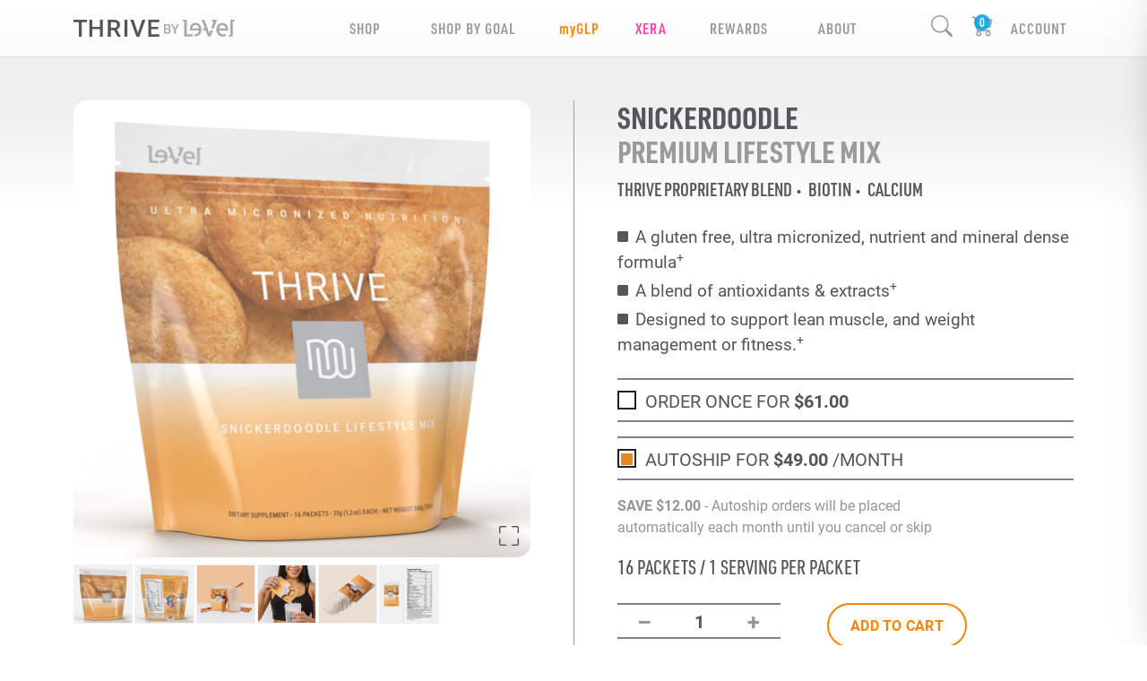

--- FILE ---
content_type: text/javascript; charset=UTF-8
request_url: https://chrissystark.le-vel.com/js/kitting.js?v=h6Ue18xBcIAtYCLS4XCZGZYPTGhin_KdXzPpz3sLyh4
body_size: 7568
content:
window.LV||(window.LV={});$(function(){var n=$("#configure-package");n.length==1&&LV.KittingController.initialize(n);$(document).on("click","[data-function='kit-pack']",function(){let n=$(this).attr("data-cart-id");n?LV.Cart.kitPack(n):console.error("data-cart-id required to kit pack")})});LV.KittingController={display:null,stepsDisplayList:null,buttonBar:null,startingStepId:null,steps:{},stepsSequential:[],currentStep:null,isPopup:!1,pacakgeId:null,packageSku:null,tooltip:null,templates:{},delayedShow:null,buttons:{next:null,back:null,cancel:null},initialize:function(n,t){this.tooltip=$('[data-bs-toggle="tooltip"]').tooltip({trigger:"click"});$('[data-bs-toggle="tooltip"]').on("show.bs.tooltip",function(){var n=$(this);setTimeout(()=>{n.tooltip("hide")},2e3)});this.steps={};this.stepsSequential=[];this.currentStep=null;this.display=n?n:$("#configure-package");this.isPopup=this.display.parents("#lv-modal").length>0;this.packageId=this.display.attr("data-package-id");this.packageSku=this.display.attr("data-sku");this.stepsDisplayList=n.find(".steps");this.buttonBar=n.find(".button-bar");this.buttons.next=this.buttonBar.find("[data-function='next']");this.buttons.back=this.buttonBar.find("[data-function='back']");this.buttons.cancel=this.buttonBar.find("[data-function='cancel']");this.removeFromCartOnCancel=t;this.templates.nextButton=loadTemplate("#next-text");this.templates.doneButton=loadTemplate("#done-text");this.templates.prevButton=loadTemplate("#prev-text");this.buttons.next.prop("disabled",!0).addClass("disabled");let e=this.stepsDisplayList.find(".step"),u=0,r=0,f=!0;this.startingStepId=null;e.each((n,t)=>{this._setupStep($(t))?f&&u++:(this.startingStepId||(this.startingStepId=$(t).attr("data-section-id")),r++,f=!1)});r==1&&this.display.addClass("single-step");this.buttons.next.off("click").on("click",n=>{n.stopPropagation(),disableButton(this.buttons.next),this._nextStep()});this.buttons.back.off("click").on("click",()=>{disableButton(this.buttons.back),console.info("x",this.startingStepId,this.currentStep.id),this.startingStepId==this.currentStep.id?this.buttons.cancel.click():this._previousStep()});this.buttons.cancel.off("click").on("click",n=>{this.isPopup&&(n.preventDefault(),this.removeFromCartOnCancel&&LV.Cart.removeItemById(this.packageId),LV.Modal.hide())});let i=this;this.display.find(".steps-tracker .step").click(function(){let n=$(this).attr("data-section"),r=i.currentStep,t=i.steps[n],u=i.steps[t.previousStep];t.index<r.index?i._gotoStep(n):r.complete&&(t.complete||u&&u.complete)&&i._gotoStep(n)});this._gotoStep(this.stepsSequential[u].id);r==1&&(console.info("in here"),this.buttons.next.empty().append(this.templates.doneButton.clone()))},_preloadDone:function(n){this.delayedShow==n.sectionId&&(this._gotoStep(n.sectionId),delayedShow=null)},_setupStep(n){let t={name:n.attr("data-selection").toLowerCase(),skip:!1,id:n.attr("data-section-id"),complete:!1,display:n,index:this.stepsSequential.length,nextStep:n.attr("data-next-step"),previousStep:undefined,selectionsCount:0,selectionsRequired:n.attr("data-count")};console.info(n);this.steps[n.attr("data-section-id")]=t;this.stepsSequential.push(t);this.display.find(".steps-tracker .step[data-section='"+t.id+"'] .required-selection-count").text(t.selectionsRequired);this.display.find(".steps-tracker .step[data-section='"+t.id+"'] .product-selection-copy").fadeIn();for(let n in this.steps)this.steps[n].nextStep==t.id&&(t.previousStep=this.steps[n].id);t.display.find(".incrementor .zoomable").hover(function(n){$(this).css("height",$(this).outerHeight+"px");$(this).toggleClass("zoom",n.handleObj.type=="mouseover")});t.display.find(".incrementor .zoomable").click(function(){$(".zoomable").removeClass("zoom");$(this).toggleClass("zoom","true")});let i=t.display.find(".incrementor"),u=i.length==1;console.info(t.selectionsRequired);let r=i.lvIncrementor({maxValue:t.selectionsRequired,onChange:function(n,t,i){f(n,t,i)}}),f=n=>{n=$(n),this._updateIncrementorLimits(this.steps[n.closest(".step").attr("data-section-id")])};return u?(console.info(r[0]),r[0].setValue(t.selectionsRequired),t.skip=!0,!0):(this._setButtonText(),!1)},_updateIncrementorLimits(n){var t;let r=0,u=n.display.find(".incrementor");if(u.each((n,t)=>{let i=$(t);val=parseInt(i.attr("data-value"));r+=val}),u.each((t,i)=>{let u=$(i),e=parseInt(u.attr("data-value")),f=n.selectionsRequired-r+e;u.attr("data-max-value")!=f&&u.attr("data-max-value",f)}),n.selectionsCount=r,n.selectionsCount==n.selectionsRequired){if(enableButton(this.buttons.next),enableButton(this.buttons.back),n.complete=!0,t=this.display.find(".steps-tracker .step[data-section='"+n.id+"'] .step-img").attr("src"),t){var i="BuildYourExperiencePack/",f=t.indexOf(i),e=f+i.length,o=t.substring(0,e)+"step-completed.svg";this.display.find(".steps-tracker .step[data-section='"+n.id+"'] .step-img").addClass("ms-0").attr("src",o)}n.complete=!0}else{if(disableButton(this.buttons.next),n.complete=!1,t=this.display.find(".steps-tracker .step[data-section='"+n.id+"'] .step-img").attr("src"),t){var i="BuildYourExperiencePack/",f=t.indexOf(i),e=f+i.length,o=t.substring(0,e)+"step-"+n.name+".svg";this.display.find(".steps-tracker .step[data-section='"+n.id+"'] .step-img").removeClass("ms-0").attr("src",o)}n.complete=!1}this.display.find(`.steps-tracker .step[data-section="${n.id}"]`).attr("complete",n.complete)},_nextStep(){if(this._isComplete()){let n=this.isPopup;this._saveProducts(()=>{n?(LV.Modal.hide(),LV.Cart.show()):window.location="/checkout"});return}this._saveProducts();this._showStep(this._getNextActiveStep())},_previousStep(){this.currentStep.previousStep&&this._showStep(this._getPreviousActiveStep())},_getNextActiveStep(){let n=this.steps[this.currentStep.nextStep];while(n&&n.skip)n=n.nextStep;return n},_getPreviousActiveStep(){let n=this.steps[this.currentStep.previousStep];while(n&&n.skip)n=n.previousStep;return n},_isComplete(){let n=!0,t=null;for(let i of this.stepsSequential)i.skip||(t=i),n&=i.complete,console.info(i.complete);return this.currentStep&&n&&this.currentStep==t},_gotoStep(n){this._showStep(n)},_setButtonText(){if(this.currentStep){if(this._getNextActiveStep()){let t=this.templates.nextButton.clone(),n=this._getNextActiveStep();if(n&&n.display){let i=n.display.attr("data-selection");t.find("span").html(i)}this.buttons.next.empty().append(t)}else this.buttons.next.empty().append(this.templates.doneButton.clone());if(this._getPreviousActiveStep()){let t=this.templates.prevButton.clone(),n=this._getPreviousActiveStep();n&&n.display&&t.find("span").html(n.display.attr("data-selection"));this.buttons.back.empty().append(t)}else this.buttons.back.empty().append(this.templates.prevButton.clone())}},_showStep(n){this.currentStep=this.steps[n]??n;console.info(n,this.currentStep);this.display.attr("data-step",this.currentStep.index);for(let n in this.steps){let t=this.steps[n];t.display&&t.display.toggleClass("inactive",t!=this.currentStep)}let t=this.display.find(".next-tooltip"),i=t.attr("data-title-text").replace("{0}",this.currentStep.selectionsRequired);t.attr("title",i);bootstrap.Tooltip.getInstance(t).dispose();this.tooltip=t.tooltip({trigger:"click"});t.on("show.bs.tooltip",function(){let n=$(this);setTimeout(()=>{n.tooltip("hide")},2e3)});this._setButtonText();this._updateIncrementorLimits(this.currentStep)},_saveProducts(n,t,i){let f=this.display.find(".incrementor"),r={},u=!1;if(disableButton(this.buttons.cancel),disableButton(this.buttons.back),disableButton(this.buttons.next),f.each(function(n,t){var i=$(t),f=parseInt(i.attr("data-value"));f>0&&(r[i.attr("data-sku")]=f,u=!0)}),u){let u={packageId:this.packageId,selections:r};ajax("/cart/SetKittingProducts","POST",u,n,t?t:window.LV.__err,i)}}}

--- FILE ---
content_type: image/svg+xml
request_url: https://cdn.le-vel.com/en/ShopThrive/Images/ProductBadges/autoship-rewards.svg
body_size: 1422
content:
<?xml version="1.0" encoding="UTF-8"?>
<svg id="Layer_2" data-name="Layer 2" xmlns="http://www.w3.org/2000/svg" viewBox="0 0 124.31 204.76">
  <defs>
    <style>
      .cls-1 {
        fill: #598094;
      }

      .cls-2 {
        fill: none;
        stroke: #598094;
        stroke-linecap: round;
        stroke-linejoin: round;
        stroke-width: 3.41px;
      }
    </style>
  </defs>
  <g id="English">
    <g>
      <g>
        <path class="cls-1" d="M5.1,163.33l-.93,4.26H0l6.06-21.43h3.21l6.06,21.43h-4.17l-.9-4.26H5.1Zm2.58-11.92l-1.92,8.85h3.81l-1.89-8.85Z"/>
        <path class="cls-1" d="M22.87,146.16v14.74c0,3,.48,3.87,2.1,3.87,1.8,0,2.25-.78,2.25-3.87v-14.74h3.87v14.74c0,2.7-.24,3.84-1.02,4.92-1.05,1.47-2.52,2.07-5.01,2.07-2.67,0-4.26-.75-5.28-2.4-.6-1.02-.78-2.13-.78-4.59v-14.74h3.87Z"/>
        <path class="cls-1" d="M39.53,149.35h-3.78v-3.18h11.43v3.18h-3.78v18.25h-3.87v-18.25Z"/>
        <path class="cls-1" d="M51.45,152.92c0-5.1,1.74-7.08,6.18-7.08s6.21,1.98,6.21,7.08v7.92c0,5.1-1.74,7.08-6.21,7.08s-6.18-1.98-6.18-7.08v-7.92Zm8.52,.33c0-3.3-.54-4.29-2.31-4.29s-2.34,.99-2.34,4.29v7.26c0,3.3,.54,4.29,2.34,4.29s2.31-.99,2.31-4.29v-7.26Z"/>
        <path class="cls-1" d="M72.07,161.14c.03,2.64,.69,3.66,2.28,3.66s2.31-.93,2.31-3.18c0-.99-.18-1.68-.6-2.13-.45-.48-.57-.54-2.61-1.2-3.27-1.08-4.56-2.82-4.56-6.15,0-4.08,1.86-6.24,5.4-6.24,2.37,0,3.99,.93,4.89,2.76,.45,.9,.66,1.92,.69,3.66h-3.54c-.15-2.49-.6-3.3-1.92-3.3-1.23,0-1.83,.99-1.83,2.97,0,1.68,.69,2.46,2.79,3.21,2.16,.75,2.64,.96,3.39,1.62,1.11,.96,1.59,2.4,1.59,4.68,0,4.26-2.01,6.42-5.94,6.42-2.52,0-4.29-.96-5.19-2.85-.48-.93-.66-1.98-.69-3.93h3.54Z"/>
        <path class="cls-1" d="M85.31,146.16h3.87v9.03h4.17v-9.03h3.87v21.43h-3.87v-9.21h-4.17v9.21h-3.87v-21.43Z"/>
        <path class="cls-1" d="M102.92,146.16h3.87v21.43h-3.87v-21.43Z"/>
        <path class="cls-1" d="M116.55,167.59h-3.87v-21.43h5.16c2.58,0,3.96,.48,4.92,1.74,.9,1.14,1.32,2.76,1.32,5.07,0,2.49-.51,4.23-1.53,5.37-.99,1.05-2.31,1.47-4.71,1.47h-1.29v7.77Zm1.32-10.89c1.74,0,2.34-.99,2.34-3.84,0-1.23-.21-2.28-.6-2.88-.33-.54-.81-.72-1.74-.72h-1.44v7.44h1.44Z"/>
        <path class="cls-1" d="M7.67,204.43H3.8v-21.43h5.43c2.55,0,3.84,.39,4.83,1.44,.99,1.02,1.41,2.46,1.41,4.77,0,3.69-.69,5.13-2.85,6.09l3.51,9.12h-4.26l-3-8.82h-1.2v8.82Zm1.29-11.8c1.11,0,1.62-.18,2.01-.72,.42-.51,.63-1.41,.63-2.46,0-2.49-.66-3.36-2.55-3.36h-1.5v6.54h1.41Z"/>
        <path class="cls-1" d="M20.94,183h10.32v3.18h-6.45v5.85h5.43v3.18h-5.43v6.03h6.6v3.18h-10.47v-21.43Z"/>
        <path class="cls-1" d="M35.67,183h3.84l1.89,14.74,3.09-14.74h3l3.06,14.74,1.89-14.74h3.84l-3.78,21.43h-3.48l-3.03-14.11-3.06,14.11h-3.48l-3.78-21.43Z"/>
        <path class="cls-1" d="M63.2,200.17l-.93,4.26h-4.17l6.06-21.43h3.21l6.06,21.43h-4.17l-.9-4.26h-5.16Zm2.58-11.92l-1.92,8.85h3.81l-1.89-8.85Z"/>
        <path class="cls-1" d="M80.79,204.43h-3.87v-21.43h5.43c2.55,0,3.84,.39,4.83,1.44,.99,1.02,1.41,2.46,1.41,4.77,0,3.69-.69,5.13-2.85,6.09l3.51,9.12h-4.26l-3-8.82h-1.2v8.82Zm1.29-11.8c1.11,0,1.62-.18,2.01-.72,.42-.51,.63-1.41,.63-2.46,0-2.49-.66-3.36-2.55-3.36h-1.5v6.54h1.41Z"/>
        <path class="cls-1" d="M94.06,183h5.31c4.89-.09,6.81,1.77,6.72,6.54v8.34c.09,4.77-1.83,6.63-6.72,6.54h-5.31v-21.43Zm5.46,18.34c2.22-.03,2.67-.72,2.7-4.11v-7.02c-.03-3.39-.48-4.08-2.7-4.11h-1.59v15.25h1.59Z"/>
        <path class="cls-1" d="M113.99,197.98c.03,2.64,.69,3.66,2.28,3.66s2.31-.93,2.31-3.18c0-.99-.18-1.68-.6-2.13-.45-.48-.57-.54-2.61-1.2-3.27-1.08-4.56-2.82-4.56-6.15,0-4.08,1.86-6.24,5.4-6.24,2.37,0,3.99,.93,4.89,2.76,.45,.9,.66,1.92,.69,3.66h-3.54c-.15-2.49-.6-3.3-1.92-3.3-1.23,0-1.83,.99-1.83,2.97,0,1.68,.69,2.46,2.79,3.21,2.16,.75,2.64,.96,3.39,1.62,1.11,.96,1.59,2.4,1.59,4.68,0,4.26-2.01,6.42-5.94,6.42-2.52,0-4.29-.96-5.19-2.85-.48-.93-.66-1.98-.69-3.93h3.54Z"/>
      </g>
      <g>
        <line class="cls-2" x1="100.97" y1="50.32" x2="86.71" y2="44.09"/>
        <polyline class="cls-2" points="24.2 69.21 24.2 101.97 62.58 118.73 100.97 101.97 100.97 69.21"/>
        <line class="cls-2" x1="38.46" y1="44.09" x2="24.2" y2="50.32"/>
        <polyline class="cls-2" points="100.97 50.32 62.58 67.08 24.2 50.32"/>
        <g>
          <polygon class="cls-2" points="122.61 59.76 100.97 50.32 62.58 67.08 84.22 76.52 122.61 59.76"/>
          <polygon class="cls-2" points="2.56 59.76 24.2 50.32 62.58 67.08 40.95 76.52 2.56 59.76"/>
        </g>
        <line class="cls-2" x1="62.58" y1="118.73" x2="62.58" y2="82.03"/>
        <polygon class="cls-2" points="62.58 1.71 69.96 16.65 86.45 19.04 74.52 30.68 77.33 47.1 62.58 39.35 47.83 47.1 50.65 30.68 38.72 19.04 55.21 16.65 62.58 1.71"/>
      </g>
    </g>
  </g>
</svg>